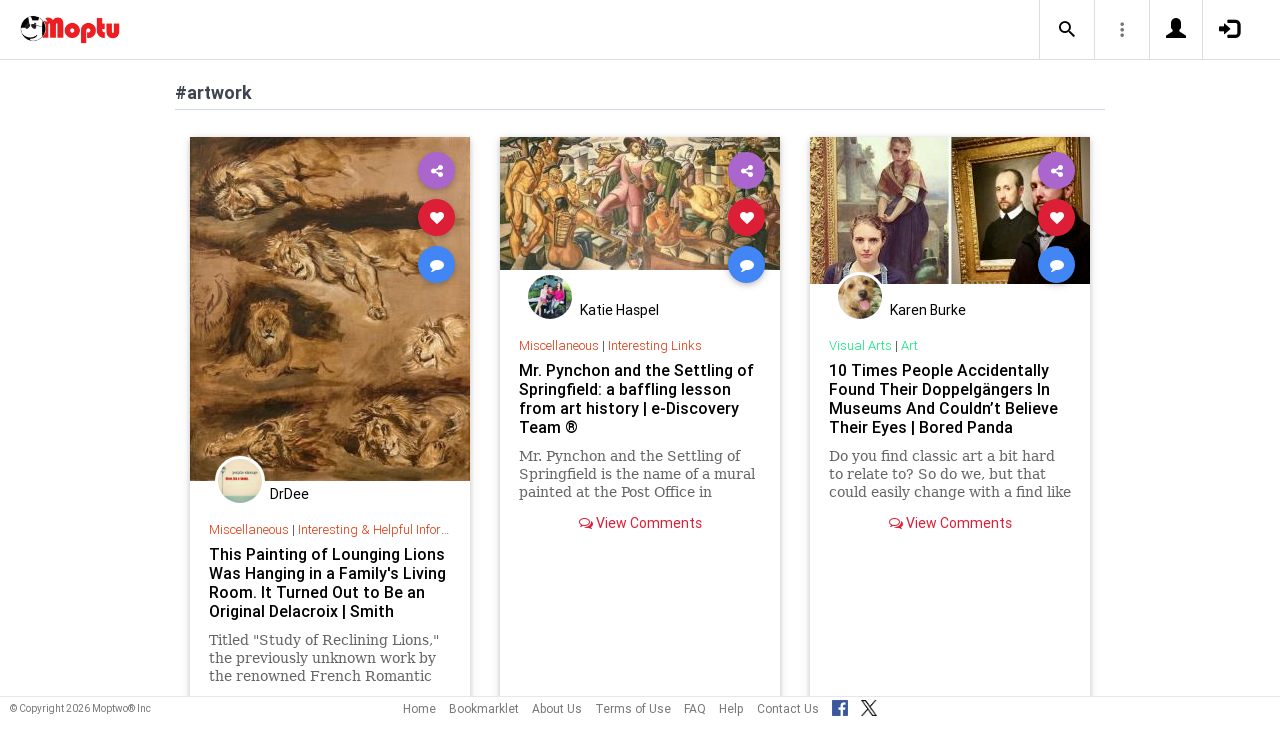

--- FILE ---
content_type: text/html; charset=UTF-8
request_url: https://www.moptu.com/index.php?ft=hashtag&fb=artwork
body_size: 7154
content:
<!DOCTYPE html>

<html xmlns="http://www.w3.org/1999/xhtml" xml:lang="en" lang="en"><head>
<meta http-equiv="Content-Type" content="text/html; charset=UTF-8" />
<meta property="fb:app_id" content="561274537245065" />
<meta property="og:title" content="Moptu - Publish Your World" />
<meta property="og:url" content="https://www.moptu.com/index.php" />
<link rel="canonical" href="https://www.moptu.com/index.php" />
<meta property="og:image" content="https://www.moptu.com/images/moptulogo-sm-fb.png" />
<meta property="og:description" content="Social Media for people who want to organize and share information in a comprehensive and lasting way. Moptu: publish your world." />
<meta property="og:site_name" content="Moptu" />
<meta name="description" content="Social Media for people who want to organize and share information in a comprehensive and lasting way. Moptu: publish your world." />
<meta name="keywords" content="Moptu, Moptwo" />
<meta name="author" content="Moptu" />
<meta name="copyright" content="Copyright &copy; 2026. All Rights Reserved." />
<meta name="rating" content="general" />
<meta name="robots" content="all" />
<title>Moptu - Publish Your World</title>
<!-- Global site tag (gtag.js) - Google Analytics -->
<script async src="https://www.googletagmanager.com/gtag/js?id=UA-47370346-1"></script>
<script>
  window.dataLayer = window.dataLayer || [];
  function gtag(){dataLayer.push(arguments);}
  gtag('js', new Date());

  gtag('config', 'UA-47370346-1');
</script>

<link rel="shortcut icon" href="favicon.ico"/>
<!-- Bootstrap -->
<link type="text/css" href="libraries/bootstrap/css/bootstrap.min.css" rel="stylesheet">
<link type="text/css" href="libraries/css/custom-theme/jquery-ui-1.10.0.custom.min.css" rel="stylesheet"/>

<link rel="stylesheet" type="text/css" media="screen,print" href="css/moptwostyle.css"/>

<meta name="viewport" content="width=device-width, initial-scale=1.0">

<meta name="pinterest" content="nopin" />

<link rel="apple-touch-icon" sizes="57x57" href="images/favicons/apple-icon-57x57.png">
<link rel="apple-touch-icon" sizes="60x60" href="images/favicons/apple-icon-60x60.png">
<link rel="apple-touch-icon" sizes="72x72" href="images/favicons/apple-icon-72x72.png">
<link rel="apple-touch-icon" sizes="76x76" href="images/favicons/apple-icon-76x76.png">
<link rel="apple-touch-icon" sizes="114x114" href="images/favicons/apple-icon-114x114.png">
<link rel="apple-touch-icon" sizes="120x120" href="images/favicons/apple-icon-120x120.png">
<link rel="apple-touch-icon" sizes="144x144" href="images/favicons/apple-icon-144x144.png">
<link rel="apple-touch-icon" sizes="152x152" href="images/favicons/apple-icon-152x152.png">
<link rel="apple-touch-icon" sizes="180x180" href="images/favicons/apple-icon-180x180.png">
<link rel="apple-touch-icon" href="images/favicons/apple-icon-180x180.png" />
<link rel="icon" type="image/png" sizes="192x192"  href="images/favicons/android-icon-192x192.png">
<link rel="icon" type="image/png" sizes="32x32" href="images/favicons/favicon-32x32.png">
<link rel="icon" type="image/png" sizes="96x96" href="images/favicons/favicon-96x96.png">
<link rel="icon" type="image/png" sizes="16x16" href="images/favicons/favicon-16x16.png">
<link rel="manifest" href="images/manifest.json">

<meta name="msapplication-TileColor" content="#ffffff">
<meta name="msapplication-TileImage" content="images/favicons/ms-icon-144x144.png">
<meta name="theme-color" content="#ffffff">

<script src="libraries/js/modernizr-2.8.3-respond-1.4.2.min.js"></script>
<link href="libraries/bootstrap3-editable/css/bootstrap-editable.css" rel="stylesheet"/>

<link rel="stylesheet" href="css/moptustyle.min.css">
<link rel="stylesheet" href="css/cssoverridestointegrate.css">
<link rel="stylesheet" type="text/css" media="screen,print" href="css/linkcomments.css" />
<link rel="stylesheet" type="text/css" media="screen,print" href="css/homepagesi.css" />
<link rel="http://oexchange.org/spec/0.8/rel/related-target" type="application/xrd+xml" href="https://www.moptu.com/oexchange.xrd"/>




</head>


<body class="linkbasedpage header-fixed" onload="">
<div id="pagewrapper"><div id='fb-root'></div>
<script type="text/javascript">
  window.fbAsyncInit = function() {
    FB.init({
      appId            : 561274537245065,
      autoLogAppEvents : false,
      xfbml            : false,
      version          : 'v21.0',
      status           : false,
      cookie	       : true
    });
  };
</script>
<script async defer crossorigin="anonymous" src="https://connect.facebook.net/en_US/sdk.js"></script><script>
</script>
<a name="Top"></a>
	<div class="notificationbar" style="display:none;"></div>	<div id="notification_spacer" style="display:none;">		&nbsp;	</div>
<header class="header headerbar">
  <div class="inner-wrapper" >
    <div class="branding"> <a class="logo" href="https://www.moptu.com/index.php"></a></div>

    <div class="navlinks-menu">
	    </div>

    <div class="navicons" >

		<div class="navicons-item search" > <a class="navlinks-item dropsearch" data-toggle="dropdown" href="#" role="button" aria-haspopup="true" aria-expanded="false"><span class="sb-icon-search"></span></a>
        <div class="dropdown-menu dropdown-menu-right p-2 search-below-input">
			<button type="submit" class="search-submit hidden"></button>
          <input placeholder="Enter your search term..." type="search" name="search" id="search"> 
        </div>
      </div>

      <div class="navicons-item" > <a class="navlinks-item other-settings" data-toggle="dropdown" href="#" role="button" aria-haspopup="true" aria-expanded="false"><span class="settings"></span></a>
        <div class="dropdown-menu dropdown-menu-right info-menu-dropdown">
					<a class="dropdown-item " href="https://www.moptu.com/goodies.php">Bookmarklet</a> 
							<a class="dropdown-item " href="https://www.moptu.com/about.php">About Us</a>
			<a class="dropdown-item " href="https://www.moptu.com/termsofuse.php">Terms of Use</a>
			<a class="dropdown-item " href="https://www.moptu.com/privacypolicy.php">Privacy Policy</a>
			<a class="dropdown-item " href="https://www.moptu.com/faq.php">FAQ</a>
			<a class="dropdown-item " href="https://www.moptu.com/help.php">Help</a>
			<!--<a class="dropdown-item " href="https://www.moptu.com/guidedtour.php">Guided Tour</a>-->
			<a class="dropdown-item " href="https://www.moptu.com/contactus.php">Contact Us</a>
		        </div>
      </div>

				<div class="navicons-item" > <a class="navlinks-item join" href="https://www.moptu.com/register.php" role="button" aria-haspopup="true" aria-expanded="false"><span class="glyphicon glyphicon-user mt-icon-join"></span></a></div>
		<div class="navicons-item" > <a class="navlinks-item login" href="https://www.moptu.com/login.php" role="button" aria-haspopup="true" aria-expanded="false"><span class="glyphicon glyphicon-log-in mt-icon-login"></span></a></div>
		
			
	
  </div>
</header>

<div id="header_spacer">
	&nbsp;
</div>

<div id="mt-bs-confirm-dialog" class="modal fade" tabindex="-1" role="dialog"><div class="modal-dialog" role="document"><div class="modal-content"><div class="modal-header"><button type="button" class="close" data-dismiss="modal" aria-label="Close"><span aria-hidden="true">&times;</span></button><h4 class="modal-title"></h4></div><div class="modal-body"><p></p></div><div class="modal-footer"><button type="button" class="btn btn-default" data-dismiss="modal">Cancel</button><button type="button" class="btn btn-primary">OK</button></div></div></div></div><div class="clearfix"><div id="content" class="clearfix"><div class="card-collector pt-0 animated fadeIn" data-section-src="-1"><div class="collection-title-wrapper"><h2 class="title">#artwork</h2></div><!--Card--><div class="card article-box z-depth-1 ovf-hidden hoverable" data-topic-id="topic_25" data-link-id="654061" data-my-link="0" data-link-comments-allowed="1" data-link-color="#000000" data-display-for-home="1"><!--Card image--><div class="card-up"><div class="view overlay hm-zoom"><img src="thumbnails/1/1/6/thumbs/654061.jpg" class="img-fluid " alt=""><div class="mask flex-center"><p class="white-text"><a href="#" data-toggle="modal" data-target="#modal-expanded-view">Read More &raquo;</a></p></div></div><!--Buttons--> </div><!--/.Card image--><div class="action-buttons"><a class="btn-floating btn-share"><i class="fa fa-share-alt"></i></a><div class="sharing-services-menu"><ul class=""><li><a class="linkfbshare" id="linkfbshare-654061"><span class="btn-floating btn-small btn-fb"><i class="fa fa-facebook"> </i></span><span> Facebook</span></a></li><li><a class="linktwshare" id="tweet_..-654061"  href="https://twitter.com/share?url=https%3A%2F%2Fwww.moptu.com%2FDrDee%7E654061&amp;text=This%20Painting%20of%20Lounging%20Lions%20Was%20Hanging%20in%20a%20Family%27s%20Living%20Room.%20It%20Turned%20Out%20to%20Be%20an%20Original%20Delacroix%20%7C%20Smith&amp;hashtags=artwork%2Cburiedtreasure%2Cdelacroix%2Chiddentreasure%2Cmasterartwork%2Cmasterpainter%2Cmasterpiece%2Cpainting" target="_blank" rel="noopener" onclick="postLinkToTwitterViaURL(this, event);"><span class="btn-floating btn-small btn-tw"><i class="fa fa-x-twitter"> </i></span><span> X</span></a></li><li><a class="linkemailshare" id="linkemailshare-654061"><span class="btn-floating btn-small btn-email"><i class="fa fa-envelope"> </i></span><span> Email</span></a></li><li><a class="linkcopylinkshare" data-clipboard-text="https://www.moptu.com/DrDee~654061"><span class="btn-floating btn-small btn-link"><i class="fa fa-chain"> </i></span><span> Copy Link</span></a></li></ul></div><a class="btn-floating btn-like  " data-toggle="tooltip" data-placement="bottom" title="Like this article" data-original-title="Like this article" data-edit-id="0"><i class="fa fa-heart"></i></a><a class="btn-floating " data-toggle="modal" data-target="#modal-expanded-view"><i class="fa fa-comment"></i></a></div><div class="avatar small left img-circle-wrapper img-circle-wrapper-border"><a href="https://www.moptu.com/DrDee" ><img src="https://www.moptu.com/profile_pictures/1/1/6/pict/116.jpg" class="img-center-fixed-height-avatar"></a></div><div class="card-addedby"><a href="https://www.moptu.com/DrDee" >DrDee</a></div><!--Content--><div class="card-block text-left"><h5 class="card-subtitle"><a href="https://www.moptu.com/topics.php?id=25">Miscellaneous</a> | <a href="https://www.moptu.com/DrDee?cat=352">Interesting &amp; Helpful Information</a></h5><h4 class="card-title"><a href="#" data-toggle="modal" data-target="#modal-expanded-view" style="color:#000000;">This Painting of Lounging Lions Was Hanging in a Family's Living Room. It Turned Out to Be an Original Delacroix | Smith</a></h4><a class="card-external-link-url-href" style="display:none;" href="https://www.smithsonianmag.com/smart-news/this-painting-of-lounging-lions-was-hanging-in-a-familys-living-room-it-turned-out-to-be-an-original-delacroix-180986257/?is_pocket=1&amp;utm_source=firefox-newtab-en-us"></a><a href="https://www.moptu.com/DrDee~654061" class="linkurltext" style="color:#8c8c8c;display:none;">smithsonianmag.com</a><p class="card-summary" style="color:#666666;">Titled &quot;Study of Reclining Lions,&quot; the previously unknown work by the renowned French Romantic painter has been owned by a family in France since the mid-1800s</p><p class="card-user-comments" style="display:none;"></p><!--Triggering button--><!--<a class="view-details" style="color:#4285F4;" data-toggle="modal" data-target="#modal-expanded-view"><i class="fa fa-comments-o"></i> View Comments</a>--><div class="card-action text-center"><a href="#" data-toggle="modal" data-target="#modal-expanded-view"><i class="fa fa-comments-o"></i> View Comments</a></div></div><!--/.Card content--><div class="card-hash"><ul class="hash-topics-list"><li class="hash-topics-item"><a class="hashtopic-topics-link" href="https://www.moptu.com/index.php?ft=hashtag&fb=artwork">artwork</a></li><li class="hash-topics-item"><a class="hashtopic-topics-link" href="https://www.moptu.com/index.php?ft=hashtag&fb=buriedtreasure">buriedtreasure</a></li><li class="hash-topics-item"><a class="hashtopic-topics-link" href="https://www.moptu.com/index.php?ft=hashtag&fb=delacroix">delacroix</a></li><li class="hash-topics-item"><a class="hashtopic-topics-link" href="https://www.moptu.com/index.php?ft=hashtag&fb=hiddentreasure">hiddentreasure</a></li><li class="hash-topics-item"><a class="hashtopic-topics-link" href="https://www.moptu.com/index.php?ft=hashtag&fb=masterartwork">masterartwork</a></li><li class="hash-topics-item"><a class="hashtopic-topics-link" href="https://www.moptu.com/index.php?ft=hashtag&fb=masterpainter">masterpainter</a></li><li class="hash-topics-item"><a class="hashtopic-topics-link" href="https://www.moptu.com/index.php?ft=hashtag&fb=masterpiece">masterpiece</a></li><li class="hash-topics-item"><a class="hashtopic-topics-link" href="https://www.moptu.com/index.php?ft=hashtag&fb=painting">painting</a></li></ul><span class="raw_user_tags" style="display: none;">#artwork,#buriedtreasure,#delacroix,#hiddentreasure,#masterartwork,#masterpainter,#masterpiece,#painting</span></div><!-- Card footer --><div class="card-metadata"><ul><li><i class="fa fa-clock-o"></i> 26-Mar-2025</li><li data-rawviewcount="301"><a href="#" title="This article has been viewed 301 times."><i class="fa fa fa-eye"></i>301</a></li><li data-rawlikecount="0"><a href="#" title="This article has been liked by 0 people."><i class="fa fa fa-heart"></i>0</a></li><li data-rawcommentcount="0"><a href="#" title="This article has been commented on 0 times."><i class="fa fa-comments-o"></i>0</a></li><li data-rawsharecount="1"><a href="#" title="This article has been shared 1 time."><i class="fa fa-share-alt"></i>1</a></li></ul></div><!-- Card footer --><!--Card reveal--><div class="card-reveal" style="display: none;transform: translateY(0px);"><!--Content--><div class="content text-center"><h4 class="card-title"><i class="fa fa-close"></i></h4><h5>Topic</h5><hr><a href="https://www.moptu.com/topics.php?id=25">Miscellaneous</a><h5 class="mt-3">Hashtags</h5><hr><div class="hash-topics-list-wrapper"></div></div><!--/.Content--></div><!--/.Card reveal--></div><!--/.Card--><!--Card--><div class="card article-box z-depth-1 ovf-hidden hoverable" data-topic-id="topic_25" data-link-id="109203" data-my-link="0" data-link-comments-allowed="1" data-link-color="#000000" data-display-for-home="1"><!--Card image--><div class="card-up"><div class="view overlay hm-zoom"><img src="thumbnails/1/1/4/thumbs/109203.jpg" class="img-fluid " alt=""><div class="mask flex-center"><p class="white-text"><a href="#" data-toggle="modal" data-target="#modal-expanded-view">Read More &raquo;</a></p></div></div><!--Buttons--> </div><!--/.Card image--><div class="action-buttons"><a class="btn-floating btn-share"><i class="fa fa-share-alt"></i></a><div class="sharing-services-menu"><ul class=""><li><a class="linkfbshare" id="linkfbshare-109203"><span class="btn-floating btn-small btn-fb"><i class="fa fa-facebook"> </i></span><span> Facebook</span></a></li><li><a class="linktwshare" id="tweet_..-109203"  href="https://twitter.com/share?url=https%3A%2F%2Fwww.moptu.com%2FKHaspel%7E109203&amp;text=Mr.%20Pynchon%20and%20the%20Settling%20of%20Springfield%3A%20a%20baffling%20lesson%20from%20art%20history%20%7C%20e-Discovery%20Team%20%C2%AE&amp;hashtags=Art%2Cartwork%2CiPhone" target="_blank" rel="noopener" onclick="postLinkToTwitterViaURL(this, event);"><span class="btn-floating btn-small btn-tw"><i class="fa fa-x-twitter"> </i></span><span> X</span></a></li><li><a class="linkemailshare" id="linkemailshare-109203"><span class="btn-floating btn-small btn-email"><i class="fa fa-envelope"> </i></span><span> Email</span></a></li><li><a class="linkcopylinkshare" data-clipboard-text="https://www.moptu.com/KHaspel~109203"><span class="btn-floating btn-small btn-link"><i class="fa fa-chain"> </i></span><span> Copy Link</span></a></li></ul></div><a class="btn-floating btn-like  " data-toggle="tooltip" data-placement="bottom" title="Like this article" data-original-title="Like this article" data-edit-id="0"><i class="fa fa-heart"></i></a><a class="btn-floating " data-toggle="modal" data-target="#modal-expanded-view"><i class="fa fa-comment"></i></a></div><div class="avatar small left img-circle-wrapper img-circle-wrapper-border"><a href="https://www.moptu.com/KHaspel" ><img src="https://www.moptu.com/profile_pictures/1/1/4/pict/114.jpg" class="img-center-fixed-height-avatar"></a></div><div class="card-addedby"><a href="https://www.moptu.com/KHaspel" >Katie Haspel</a></div><!--Content--><div class="card-block text-left"><h5 class="card-subtitle"><a href="https://www.moptu.com/topics.php?id=25">Miscellaneous</a> | <a href="https://www.moptu.com/KHaspel?cat=340">Interesting Links</a></h5><h4 class="card-title"><a href="#" data-toggle="modal" data-target="#modal-expanded-view" style="color:#000000;">Mr. Pynchon and the Settling of Springfield: a baffling lesson from art history | e-Discovery Team ®</a></h4><a class="card-external-link-url-href" style="display:none;" href="https://e-discoveryteam.com/2017/08/27/mr-pynchon-and-the-settling-of-springfield-a-baffling-lesson-from-art-history/"></a><a href="https://www.moptu.com/KHaspel~109203" class="linkurltext" style="color:#8c8c8c;display:none;">e-discoveryteam.com</a><p class="card-summary" style="color:#666666;">Mr. Pynchon and the Settling of Springfield is the name of a mural painted at the Post Office in Springfield, Massachusetts. This mural was painted by Umberto Romano in 1933. Note the date. Time is important to this article. Umberto Romano was supposedly </p><p class="card-user-comments" style="display:none;"></p><!--Triggering button--><!--<a class="view-details" style="color:#4285F4;" data-toggle="modal" data-target="#modal-expanded-view"><i class="fa fa-comments-o"></i> View Comments</a>--><div class="card-action text-center"><a href="#" data-toggle="modal" data-target="#modal-expanded-view"><i class="fa fa-comments-o"></i> View Comments</a></div></div><!--/.Card content--><div class="card-hash"><ul class="hash-topics-list"><li class="hash-topics-item"><a class="hashtopic-topics-link" href="https://www.moptu.com/index.php?ft=hashtag&fb=Art">Art</a></li><li class="hash-topics-item"><a class="hashtopic-topics-link" href="https://www.moptu.com/index.php?ft=hashtag&fb=artwork">artwork</a></li><li class="hash-topics-item"><a class="hashtopic-topics-link" href="https://www.moptu.com/index.php?ft=hashtag&fb=iPhone">iPhone</a></li></ul><span class="raw_user_tags" style="display: none;">#Art,#artwork,#iPhone</span></div><!-- Card footer --><div class="card-metadata"><ul><li><i class="fa fa-clock-o"></i> 17-Nov-2020</li><li data-rawviewcount="1752"><a href="#" title="This article has been viewed 1.7K times."><i class="fa fa fa-eye"></i>1.7K</a></li><li data-rawlikecount="0"><a href="#" title="This article has been liked by 0 people."><i class="fa fa fa-heart"></i>0</a></li><li data-rawcommentcount="0"><a href="#" title="This article has been commented on 0 times."><i class="fa fa-comments-o"></i>0</a></li><li data-rawsharecount="1"><a href="#" title="This article has been shared 1 time."><i class="fa fa-share-alt"></i>1</a></li></ul></div><!-- Card footer --><!--Card reveal--><div class="card-reveal" style="display: none;transform: translateY(0px);"><!--Content--><div class="content text-center"><h4 class="card-title"><i class="fa fa-close"></i></h4><h5>Topic</h5><hr><a href="https://www.moptu.com/topics.php?id=25">Miscellaneous</a><h5 class="mt-3">Hashtags</h5><hr><div class="hash-topics-list-wrapper"></div></div><!--/.Content--></div><!--/.Card reveal--></div><!--/.Card--><!--Card--><div class="card article-box z-depth-1 ovf-hidden hoverable" data-topic-id="topic_4" data-link-id="48838" data-my-link="0" data-link-comments-allowed="1" data-link-color="#000000" data-display-for-home="1"><!--Card image--><div class="card-up"><div class="view overlay hm-zoom"><img src="thumbnails/4/9/thumbs/48838.jpg" class="img-fluid " alt=""><div class="mask flex-center"><p class="white-text"><a href="#" data-toggle="modal" data-target="#modal-expanded-view">Read More &raquo;</a></p></div></div><!--Buttons--> </div><!--/.Card image--><div class="action-buttons"><a class="btn-floating btn-share"><i class="fa fa-share-alt"></i></a><div class="sharing-services-menu"><ul class=""><li><a class="linkfbshare" id="linkfbshare-48838"><span class="btn-floating btn-small btn-fb"><i class="fa fa-facebook"> </i></span><span> Facebook</span></a></li><li><a class="linktwshare" id="tweet_..-48838"  href="https://twitter.com/share?url=https%3A%2F%2Fwww.moptu.com%2FKarenBurke%7E48838&amp;text=10%20Times%20People%20Accidentally%20Found%20Their%20Doppelg%C3%A4ngers%20In%20Museums%20And%20Couldn%E2%80%99t%20Believe%20Their%20Eyes%20%7C%20Bored%20Panda&amp;hashtags=art%2Cartwork%2Cmuseums%2Ctwins%2Cvisualarts" target="_blank" rel="noopener" onclick="postLinkToTwitterViaURL(this, event);"><span class="btn-floating btn-small btn-tw"><i class="fa fa-x-twitter"> </i></span><span> X</span></a></li><li><a class="linkemailshare" id="linkemailshare-48838"><span class="btn-floating btn-small btn-email"><i class="fa fa-envelope"> </i></span><span> Email</span></a></li><li><a class="linkcopylinkshare" data-clipboard-text="https://www.moptu.com/KarenBurke~48838"><span class="btn-floating btn-small btn-link"><i class="fa fa-chain"> </i></span><span> Copy Link</span></a></li></ul></div><a class="btn-floating btn-like  " data-toggle="tooltip" data-placement="bottom" title="Like this article" data-original-title="Like this article" data-edit-id="0"><i class="fa fa-heart"></i></a><a class="btn-floating " data-toggle="modal" data-target="#modal-expanded-view"><i class="fa fa-comment"></i></a></div><div class="avatar small left img-circle-wrapper img-circle-wrapper-border"><a href="https://www.moptu.com/KarenBurke" ><img src="https://www.moptu.com/profile_pictures/4/9/pict/49.jpg" class="img-center-fixed-height-avatar"></a></div><div class="card-addedby"><a href="https://www.moptu.com/KarenBurke" >Karen Burke</a></div><!--Content--><div class="card-block text-left"><h5 class="card-subtitle"><a href="https://www.moptu.com/topics.php?id=4">Visual Arts</a> | <a href="https://www.moptu.com/KarenBurke?cat=88">Art</a></h5><h4 class="card-title"><a href="#" data-toggle="modal" data-target="#modal-expanded-view" style="color:#000000;">10 Times People Accidentally Found Their Doppelgängers In Museums And Couldn’t Believe Their Eyes | Bored Panda</a></h4><a class="card-external-link-url-href" style="display:none;" href="https://www.boredpanda.com/museum-lookalikes-gallery-doppelgangers/?llid=5rlGw&amp;utm_source=facebook&amp;utm_medium=link&amp;utm_campaign=liquidsocial&amp;utm_content=EKZ8"></a><a href="https://www.moptu.com/KarenBurke~48838" class="linkurltext" style="color:#8c8c8c;display:none;">boredpanda.com</a><p class="card-summary" style="color:#666666;">Do you find classic art a bit hard to relate to? So do we, but that could easily change with a find like the one these guys stumbled upon when they uncovered</p><p class="card-user-comments" style="display:none;"></p><!--Triggering button--><!--<a class="view-details" style="color:#4285F4;" data-toggle="modal" data-target="#modal-expanded-view"><i class="fa fa-comments-o"></i> View Comments</a>--><div class="card-action text-center"><a href="#" data-toggle="modal" data-target="#modal-expanded-view"><i class="fa fa-comments-o"></i> View Comments</a></div></div><!--/.Card content--><div class="card-hash"><ul class="hash-topics-list"><li class="hash-topics-item"><a class="hashtopic-topics-link" href="https://www.moptu.com/index.php?ft=hashtag&fb=art">art</a></li><li class="hash-topics-item"><a class="hashtopic-topics-link" href="https://www.moptu.com/index.php?ft=hashtag&fb=artwork">artwork</a></li><li class="hash-topics-item"><a class="hashtopic-topics-link" href="https://www.moptu.com/index.php?ft=hashtag&fb=museums">museums</a></li><li class="hash-topics-item"><a class="hashtopic-topics-link" href="https://www.moptu.com/index.php?ft=hashtag&fb=twins">twins</a></li><li class="hash-topics-item"><a class="hashtopic-topics-link" href="https://www.moptu.com/index.php?ft=hashtag&fb=visualarts">visualarts</a></li></ul><span class="raw_user_tags" style="display: none;">#art,#artwork,#museums,#twins,#visualarts</span></div><!-- Card footer --><div class="card-metadata"><ul><li><i class="fa fa-clock-o"></i> 13-Sep-2017</li><li data-rawviewcount="831"><a href="#" title="This article has been viewed 831 times."><i class="fa fa fa-eye"></i>831</a></li><li data-rawlikecount="0"><a href="#" title="This article has been liked by 0 people."><i class="fa fa fa-heart"></i>0</a></li><li data-rawcommentcount="0"><a href="#" title="This article has been commented on 0 times."><i class="fa fa-comments-o"></i>0</a></li><li data-rawsharecount="1"><a href="#" title="This article has been shared 1 time."><i class="fa fa-share-alt"></i>1</a></li></ul></div><!-- Card footer --><!--Card reveal--><div class="card-reveal" style="display: none;transform: translateY(0px);"><!--Content--><div class="content text-center"><h4 class="card-title"><i class="fa fa-close"></i></h4><h5>Topic</h5><hr><a href="https://www.moptu.com/topics.php?id=4">Visual Arts</a><h5 class="mt-3">Hashtags</h5><hr><div class="hash-topics-list-wrapper"></div></div><!--/.Content--></div><!--/.Card reveal--></div><!--/.Card--><!--Card--><div class="card article-box z-depth-1 ovf-hidden hoverable" data-topic-id="topic_25" data-link-id="39844" data-my-link="0" data-link-comments-allowed="1" data-link-color="#000000" data-display-for-home="1"><!--Card image--><div class="card-up"><div class="view overlay hm-zoom"><img src="thumbnails/1/1/4/thumbs/39844.jpg" class="img-fluid " alt=""><div class="mask flex-center"><p class="white-text"><a href="#" data-toggle="modal" data-target="#modal-expanded-view">Read More &raquo;</a></p></div></div><!--Buttons--> </div><!--/.Card image--><div class="action-buttons"><a class="btn-floating btn-share"><i class="fa fa-share-alt"></i></a><div class="sharing-services-menu"><ul class=""><li><a class="linkfbshare" id="linkfbshare-39844"><span class="btn-floating btn-small btn-fb"><i class="fa fa-facebook"> </i></span><span> Facebook</span></a></li><li><a class="linktwshare" id="tweet_..-39844"  href="https://twitter.com/share?url=https%3A%2F%2Fwww.moptu.com%2FKHaspel%7E39844&amp;text=Remember%20the%20Haunted%20Mansion%20stretching%20portraits%20at%20Disneyland%3F%20Now%20you%20can%20own%20one%20%E2%80%94%20for%20a%20price&amp;hashtags=artwork%2CDisney%2Cmemorabilia" target="_blank" rel="noopener" onclick="postLinkToTwitterViaURL(this, event);"><span class="btn-floating btn-small btn-tw"><i class="fa fa-x-twitter"> </i></span><span> X</span></a></li><li><a class="linkemailshare" id="linkemailshare-39844"><span class="btn-floating btn-small btn-email"><i class="fa fa-envelope"> </i></span><span> Email</span></a></li><li><a class="linkcopylinkshare" data-clipboard-text="https://www.moptu.com/KHaspel~39844"><span class="btn-floating btn-small btn-link"><i class="fa fa-chain"> </i></span><span> Copy Link</span></a></li></ul></div><a class="btn-floating btn-like  " data-toggle="tooltip" data-placement="bottom" title="Like this article" data-original-title="Like this article" data-edit-id="0"><i class="fa fa-heart"></i></a><a class="btn-floating " data-toggle="modal" data-target="#modal-expanded-view"><i class="fa fa-comment"></i></a></div><div class="avatar small left img-circle-wrapper img-circle-wrapper-border"><a href="https://www.moptu.com/KHaspel" ><img src="https://www.moptu.com/profile_pictures/1/1/4/pict/114.jpg" class="img-center-fixed-height-avatar"></a></div><div class="card-addedby"><a href="https://www.moptu.com/KHaspel" >Katie Haspel</a></div><!--Content--><div class="card-block text-left"><h5 class="card-subtitle"><a href="https://www.moptu.com/topics.php?id=25">Miscellaneous</a> | <a href="https://www.moptu.com/KHaspel?cat=340">Interesting Links</a></h5><h4 class="card-title"><a href="#" data-toggle="modal" data-target="#modal-expanded-view" style="color:#000000;">Remember the Haunted Mansion stretching portraits at Disneyland? Now you can own one — for a price</a></h4><a class="card-external-link-url-href" style="display:none;" href="http://www.latimes.com/entertainment/arts/la-et-cm-disney-haunted-mansion-stretching-portraits-20161115-htmlstory.html"></a><a href="https://www.moptu.com/KHaspel~39844" class="linkurltext" style="color:#8c8c8c;display:none;">latimes.com</a><p class="card-summary" style="color:#666666;">One of Disneyland's original 'stretching portraits' from the Haunted Mansion will go up for auction Saturday with more than 1,000 other pieces of nostalgia.</p><p class="card-user-comments" style="display:none;"></p><!--Triggering button--><!--<a class="view-details" style="color:#4285F4;" data-toggle="modal" data-target="#modal-expanded-view"><i class="fa fa-comments-o"></i> View Comments</a>--><div class="card-action text-center"><a href="#" data-toggle="modal" data-target="#modal-expanded-view"><i class="fa fa-comments-o"></i> View Comments</a></div></div><!--/.Card content--><div class="card-hash"><ul class="hash-topics-list"><li class="hash-topics-item"><a class="hashtopic-topics-link" href="https://www.moptu.com/index.php?ft=hashtag&fb=artwork">artwork</a></li><li class="hash-topics-item"><a class="hashtopic-topics-link" href="https://www.moptu.com/index.php?ft=hashtag&fb=Disney">Disney</a></li><li class="hash-topics-item"><a class="hashtopic-topics-link" href="https://www.moptu.com/index.php?ft=hashtag&fb=memorabilia">memorabilia</a></li></ul><span class="raw_user_tags" style="display: none;">#artwork,#Disney,#memorabilia</span></div><!-- Card footer --><div class="card-metadata"><ul><li><i class="fa fa-clock-o"></i> 18-Nov-2016</li><li data-rawviewcount="2695"><a href="#" title="This article has been viewed 2.6K times."><i class="fa fa fa-eye"></i>2.6K</a></li><li data-rawlikecount="0"><a href="#" title="This article has been liked by 0 people."><i class="fa fa fa-heart"></i>0</a></li><li data-rawcommentcount="0"><a href="#" title="This article has been commented on 0 times."><i class="fa fa-comments-o"></i>0</a></li><li data-rawsharecount="2"><a href="#" title="This article has been shared 2 times."><i class="fa fa-share-alt"></i>2</a></li></ul></div><!-- Card footer --><!--Card reveal--><div class="card-reveal" style="display: none;transform: translateY(0px);"><!--Content--><div class="content text-center"><h4 class="card-title"><i class="fa fa-close"></i></h4><h5>Topic</h5><hr><a href="https://www.moptu.com/topics.php?id=25">Miscellaneous</a><h5 class="mt-3">Hashtags</h5><hr><div class="hash-topics-list-wrapper"></div></div><!--/.Content--></div><!--/.Card reveal--></div><!--/.Card--><!--Card--><div class="card article-box z-depth-1 ovf-hidden hoverable" data-topic-id="topic_25" data-link-id="38623" data-my-link="0" data-link-comments-allowed="1" data-link-color="#000000" data-display-for-home="1"><!--Card image--><div class="card-up"><div class="view overlay hm-zoom"><img src="thumbnails/4/5/thumbs/38623.jpg" class="img-fluid " alt=""><div class="mask flex-center"><p class="white-text"><a href="#" data-toggle="modal" data-target="#modal-expanded-view">Read More &raquo;</a></p></div></div><!--Buttons--> </div><!--/.Card image--><div class="action-buttons"><a class="btn-floating btn-share"><i class="fa fa-share-alt"></i></a><div class="sharing-services-menu"><ul class=""><li><a class="linkfbshare" id="linkfbshare-38623"><span class="btn-floating btn-small btn-fb"><i class="fa fa-facebook"> </i></span><span> Facebook</span></a></li><li><a class="linktwshare" id="tweet_..-38623"  href="https://twitter.com/share?url=https%3A%2F%2Fwww.moptu.com%2FMyPage%21%7E38623&amp;text=Why%20Some%20Artworks%20Fetch%20Ridiculously%20High%20Prices&amp;hashtags=art%2Cartwork%2Cpainting%2Cthearts" target="_blank" rel="noopener" onclick="postLinkToTwitterViaURL(this, event);"><span class="btn-floating btn-small btn-tw"><i class="fa fa-x-twitter"> </i></span><span> X</span></a></li><li><a class="linkemailshare" id="linkemailshare-38623"><span class="btn-floating btn-small btn-email"><i class="fa fa-envelope"> </i></span><span> Email</span></a></li><li><a class="linkcopylinkshare" data-clipboard-text="https://www.moptu.com/MyPage!~38623"><span class="btn-floating btn-small btn-link"><i class="fa fa-chain"> </i></span><span> Copy Link</span></a></li></ul></div><a class="btn-floating btn-like  " data-toggle="tooltip" data-placement="bottom" title="Like this article" data-original-title="Like this article" data-edit-id="0"><i class="fa fa-heart"></i></a><a class="btn-floating " data-toggle="modal" data-target="#modal-expanded-view"><i class="fa fa-comment"></i></a></div><div class="avatar small left img-circle-wrapper img-circle-wrapper-border"><a href="https://www.moptu.com/MyPage!" ><img src="https://www.moptu.com/images/mt_silhouette_graphic.png" class="img-center-fixed-height-avatar"></a></div><div class="card-addedby"><a href="https://www.moptu.com/MyPage!" >Allison Gould</a></div><!--Content--><div class="card-block text-left"><h5 class="card-subtitle"><a href="https://www.moptu.com/topics.php?id=25">Miscellaneous</a> | <a href="https://www.moptu.com/MyPage!?cat=74">Interesting Links</a></h5><h4 class="card-title"><a href="#" data-toggle="modal" data-target="#modal-expanded-view" style="color:#000000;">Why Some Artworks Fetch Ridiculously High Prices</a></h4><a class="card-external-link-url-href" style="display:none;" href="http://m.mentalfloss.com/article/87211/why-some-artworks-fetch-ridiculously-high-prices"></a><a href="https://www.moptu.com/MyPage!~38623" class="linkurltext" style="color:#8c8c8c;display:none;">m.mentalfloss.com</a><p class="card-summary" style="color:#666666;">It's about more than just creative merit.</p><p class="card-user-comments" style="display:none;"></p><!--Triggering button--><!--<a class="view-details" style="color:#4285F4;" data-toggle="modal" data-target="#modal-expanded-view"><i class="fa fa-comments-o"></i> View Comments</a>--><div class="card-action text-center"><a href="#" data-toggle="modal" data-target="#modal-expanded-view"><i class="fa fa-comments-o"></i> View Comments</a></div></div><!--/.Card content--><div class="card-hash"><ul class="hash-topics-list"><li class="hash-topics-item"><a class="hashtopic-topics-link" href="https://www.moptu.com/index.php?ft=hashtag&fb=art">art</a></li><li class="hash-topics-item"><a class="hashtopic-topics-link" href="https://www.moptu.com/index.php?ft=hashtag&fb=artwork">artwork</a></li><li class="hash-topics-item"><a class="hashtopic-topics-link" href="https://www.moptu.com/index.php?ft=hashtag&fb=painting">painting</a></li><li class="hash-topics-item"><a class="hashtopic-topics-link" href="https://www.moptu.com/index.php?ft=hashtag&fb=thearts">thearts</a></li></ul><span class="raw_user_tags" style="display: none;">#art,#artwork,#painting,#thearts</span></div><!-- Card footer --><div class="card-metadata"><ul><li><i class="fa fa-clock-o"></i> 10-Oct-2016</li><li data-rawviewcount="2536"><a href="#" title="This article has been viewed 2.5K times."><i class="fa fa fa-eye"></i>2.5K</a></li><li data-rawlikecount="0"><a href="#" title="This article has been liked by 0 people."><i class="fa fa fa-heart"></i>0</a></li><li data-rawcommentcount="0"><a href="#" title="This article has been commented on 0 times."><i class="fa fa-comments-o"></i>0</a></li><li data-rawsharecount="1"><a href="#" title="This article has been shared 1 time."><i class="fa fa-share-alt"></i>1</a></li></ul></div><!-- Card footer --><!--Card reveal--><div class="card-reveal" style="display: none;transform: translateY(0px);"><!--Content--><div class="content text-center"><h4 class="card-title"><i class="fa fa-close"></i></h4><h5>Topic</h5><hr><a href="https://www.moptu.com/topics.php?id=25">Miscellaneous</a><h5 class="mt-3">Hashtags</h5><hr><div class="hash-topics-list-wrapper"></div></div><!--/.Content--></div><!--/.Card reveal--></div><!--/.Card--><!--Card--><div class="card article-box z-depth-1 ovf-hidden hoverable" data-topic-id="topic_25" data-link-id="28494" data-my-link="0" data-link-comments-allowed="1" data-link-color="#000000" data-display-for-home="1"><!--Card image--><div class="card-up"><div class="view overlay hm-zoom"><img src="thumbnails/1/1/4/thumbs/28494.jpg" class="img-fluid " alt=""><div class="mask flex-center"><p class="white-text"><a href="#" data-toggle="modal" data-target="#modal-expanded-view">Read More &raquo;</a></p></div></div><!--Buttons--> </div><!--/.Card image--><div class="action-buttons"><a class="btn-floating btn-share"><i class="fa fa-share-alt"></i></a><div class="sharing-services-menu"><ul class=""><li><a class="linkfbshare" id="linkfbshare-28494"><span class="btn-floating btn-small btn-fb"><i class="fa fa-facebook"> </i></span><span> Facebook</span></a></li><li><a class="linktwshare" id="tweet_..-28494"  href="https://twitter.com/share?url=https%3A%2F%2Fwww.moptu.com%2FKHaspel%7E28494&amp;text=%E2%80%98Art%20From%20the%20Holocaust%E2%80%99%3A%20The%20Beauty%20and%20Brutality%20in%20Forbidden%20Works%20-%20NYTimes.com&amp;hashtags=artwork%2CHolocaust%2Cnazi" target="_blank" rel="noopener" onclick="postLinkToTwitterViaURL(this, event);"><span class="btn-floating btn-small btn-tw"><i class="fa fa-x-twitter"> </i></span><span> X</span></a></li><li><a class="linkemailshare" id="linkemailshare-28494"><span class="btn-floating btn-small btn-email"><i class="fa fa-envelope"> </i></span><span> Email</span></a></li><li><a class="linkcopylinkshare" data-clipboard-text="https://www.moptu.com/KHaspel~28494"><span class="btn-floating btn-small btn-link"><i class="fa fa-chain"> </i></span><span> Copy Link</span></a></li></ul></div><a class="btn-floating btn-like  " data-toggle="tooltip" data-placement="bottom" title="Like this article" data-original-title="Like this article" data-edit-id="0"><i class="fa fa-heart"></i></a><a class="btn-floating " data-toggle="modal" data-target="#modal-expanded-view"><i class="fa fa-comment"></i></a></div><div class="avatar small left img-circle-wrapper img-circle-wrapper-border"><a href="https://www.moptu.com/KHaspel" ><img src="https://www.moptu.com/profile_pictures/1/1/4/pict/114.jpg" class="img-center-fixed-height-avatar"></a></div><div class="card-addedby"><a href="https://www.moptu.com/KHaspel" >Katie Haspel</a></div><!--Content--><div class="card-block text-left"><h5 class="card-subtitle"><a href="https://www.moptu.com/topics.php?id=25">Miscellaneous</a> | <a href="https://www.moptu.com/KHaspel?cat=340">Interesting Links</a></h5><h4 class="card-title"><a href="#" data-toggle="modal" data-target="#modal-expanded-view" style="color:#000000;">‘Art From the Holocaust’: The Beauty and Brutality in Forbidden Works - NYTimes.com</a></h4><a class="card-external-link-url-href" style="display:none;" href="http://mobile.nytimes.com/2016/01/23/arts/design/art-from-the-holocaust-the-beauty-and-brutality-in-forbidden-works.html?smid=fb-nytimes&amp;smtyp=cur&amp;referer=http://m.facebook.com"></a><a href="https://www.moptu.com/KHaspel~28494" class="linkurltext" style="color:#8c8c8c;display:none;">mobile.nytimes.com</a><p class="card-user-comments" style="display:none;"></p><!--Triggering button--><!--<a class="view-details" style="color:#4285F4;" data-toggle="modal" data-target="#modal-expanded-view"><i class="fa fa-comments-o"></i> View Comments</a>--><div class="card-action text-center"><a href="#" data-toggle="modal" data-target="#modal-expanded-view"><i class="fa fa-comments-o"></i> View Comments</a></div></div><!--/.Card content--><div class="card-hash"><ul class="hash-topics-list"><li class="hash-topics-item"><a class="hashtopic-topics-link" href="https://www.moptu.com/index.php?ft=hashtag&fb=artwork">artwork</a></li><li class="hash-topics-item"><a class="hashtopic-topics-link" href="https://www.moptu.com/index.php?ft=hashtag&fb=Holocaust">Holocaust</a></li><li class="hash-topics-item"><a class="hashtopic-topics-link" href="https://www.moptu.com/index.php?ft=hashtag&fb=nazi">nazi</a></li></ul><span class="raw_user_tags" style="display: none;">#artwork,#Holocaust,#nazi</span></div><!-- Card footer --><div class="card-metadata"><ul><li><i class="fa fa-clock-o"></i> 23-Jan-2016</li><li data-rawviewcount="1691"><a href="#" title="This article has been viewed 1.6K times."><i class="fa fa fa-eye"></i>1.6K</a></li><li data-rawlikecount="0"><a href="#" title="This article has been liked by 0 people."><i class="fa fa fa-heart"></i>0</a></li><li data-rawcommentcount="0"><a href="#" title="This article has been commented on 0 times."><i class="fa fa-comments-o"></i>0</a></li><li data-rawsharecount="0"><a href="#" title="This article has been shared 0 times."><i class="fa fa-share-alt"></i>0</a></li></ul></div><!-- Card footer --><!--Card reveal--><div class="card-reveal" style="display: none;transform: translateY(0px);"><!--Content--><div class="content text-center"><h4 class="card-title"><i class="fa fa-close"></i></h4><h5>Topic</h5><hr><a href="https://www.moptu.com/topics.php?id=25">Miscellaneous</a><h5 class="mt-3">Hashtags</h5><hr><div class="hash-topics-list-wrapper"></div></div><!--/.Content--></div><!--/.Card reveal--></div><!--/.Card--></div></div></div></div>	<div id="footer_spacer">
	<div class="footer">
			<div class="footer-copyright">
			&copy; Copyright 2026 Moptwo&reg; Inc
		</div>
		<div class="footer-links">
			<a href="https://www.moptu.com/index.php">Home</a>
					<a href="https://www.moptu.com/goodies.php">Bookmarklet</a>
					<a href="https://www.moptu.com/about.php">About Us</a>
			<a href="https://www.moptu.com/termsofuse.php">Terms of Use</a>
					<a href="https://www.moptu.com/faq.php">FAQ</a>
			<a href="https://www.moptu.com/help.php">Help</a>
			<a href="https://www.moptu.com/contactus.php">Contact Us</a>
			<a href="https://www.facebook.com/Moptwo" target="_blank" rel="noopener" title="Moptu on Facebook" class="social-site-button">
				<img src="../images/FB-f-Logo__blue_32.png" height="16" alt=""/>
			</a>
			<a href="https://www.twitter.com/MoptuSocial" target="_blank" rel="noopener" title="Moptu on X" class="social-site-button">
				<img src="../images/x-logo-black.png" height="16" alt=""/>
			</a>
		</div>
		</div>
	</div>
<div id="backtotop_floater"><span class="glyphicon glyphicon-minus backtotop-icon-line"></span><span class="glyphicon glyphicon-arrow-up backtotop-icon-arrow"></span></div><span id="searchdata" style="display:none;">cb356706bc017fea0e45141157d91258</span><span id="utildata" style="display:none;">a7d197abb77642c829d95542e021ec8c</span><span id="notificationdata" style="display:none;">6357799f6f3dd01e0d70069e369ec75a</span><span id="edittextinline" style="display:none;">471d7a0eb1d36b102d8b33f2090fb897</span><span id="linkdata" style="display:none;">19e36a4de0079c4f67fbdbc23c929a28</span><span id="colordata" style="display:none;">b2c1fdb36bab41ea874f3d621b910fa7</span>
<script type="text/javascript" src="libraries/js/jquery-1.9.1.min.js"></script>
<!-- Bootstrap -->
<script type="text/javascript" src="libraries/bootstrap/js/bootstrap.min.js"></script>
<script>
  $.fn.bootstrapBtn = $.fn.button.noConflict();
</script>
<script type="text/javascript" src="libraries/js/jquery-ui-1.10.0.custom.min.js"></script>

<script type="text/javascript" src="libraries/js/typeahead.jquery.min.js"></script>

<script type="text/javascript" src="utils/js/header-v2.js"></script>
<script type="text/javascript" src="utils/js/notifications-v2.js"></script>

<script type="text/javascript" src="utils/js/keepfresh.js"></script>


<script type="text/javascript" src="utils/js/mtfacebook-v2.js"></script>
<script type="text/javascript" src="utils/js/shareutils-v2.js"></script>
<script type="text/javascript" src="libraries/js/jquery.matchHeight-min.js"></script>
<script type="text/javascript" src="libraries/js/simplebar.js"></script>
<script type="text/javascript" src="libraries/js/owlcarousel/owl.carousel.min.js"></script>
<script type="text/javascript" src="utils/js/topicscarousel.js"></script>
<script type="text/javascript" src="libraries/js/velocity.min.js"></script>
<script type="text/javascript" src="libraries/js/clipboard.min.js"></script>

<script type="text/javascript" src="utils/js/cardutils.js"></script>
<script type="text/javascript" src="utils/js/homepage-v2.js"></script>


</body>
</html>
